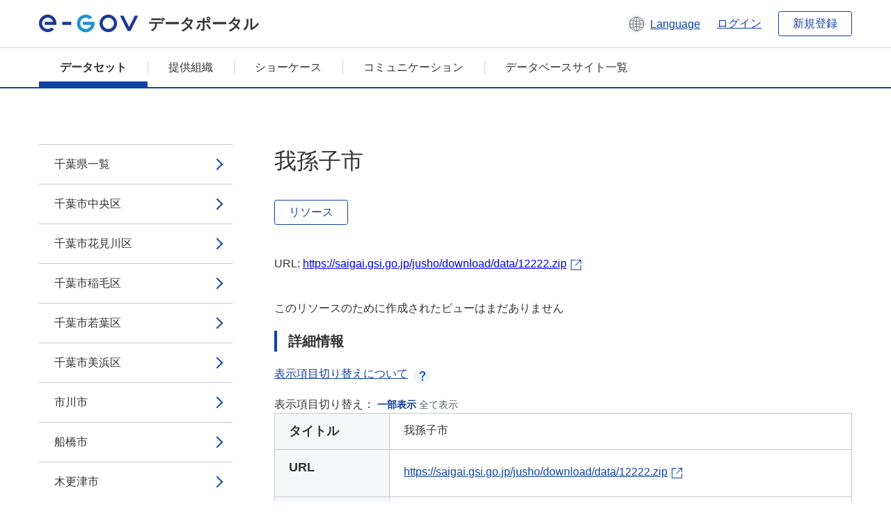

--- FILE ---
content_type: text/html; charset=utf-8
request_url: https://data.e-gov.go.jp/data/ja/dataset/mlit_20140919_3058/resource/79a51b35-33b5-4431-b3f4-e4fe3723beae?inner_span=True
body_size: 4174
content:
<!DOCTYPE html>
<!--[if IE 9]> <html lang="ja" class="ie9"> <![endif]-->
<!--[if gt IE 8]><!--> <html lang="ja"> <!--<![endif]-->
  <head>
    
  <meta charset="utf-8" />
      <meta name="generator" content="ckan 2.9.5" />
      <meta name="viewport" content="width=device-width">
  
  <meta name="description" content="データカタログに登録済みのデータセットのリソース詳細情報を表示します。" />
  <meta name="keywords" content="公共データ,オープンデータ,データカタログ,データセット,リソース" />


    <title>電子国土基本図（地名情報）「住居表示住所」のダウンロード_千葉県 | 我孫子市 | e-Govデータポータル</title>

    
    <link rel="shortcut icon" href="/data/base/images/favicon.ico" />
    
  
  
  
  


    
  
      
      
    
  
  <meta property="og:title" content="電子国土基本図（地名情報）「住居表示住所」のダウンロード_千葉県 - 我孫子市 - e-Govデータポータル">
  <meta property="og:description" content="">


    
    <link href="/data/webassets/ckanext-datasetslist-theme/637f4624_jquery-ui-min-css.css" rel="stylesheet"/>
<link href="/data/webassets/ckanext-datasetslist-theme/a8504815_datasetslist_theme_css.css" rel="stylesheet"/>
<link href="/data/webassets/ckanext-datasetslist-theme/088fc192_datasetslist_theme_form_tooltip_css.css" rel="stylesheet"/>
<link href="/data/webassets/vendor/bc192712_select2.css" rel="stylesheet"/>
<link href="/data/webassets/vendor/0b01aef1_font-awesome.css" rel="stylesheet"/>
<link href="/data/webassets/ckanext-datasetslist-theme/79ca7695_suggest_css.css" rel="stylesheet"/>
    
  </head>

  
  <body data-site-root="https://data.e-gov.go.jp/data/" data-locale-root="https://data.e-gov.go.jp/data/ja/" >

    

    
        

<div id="blockskip">
  <a href="#contents">このページの本文へ移動</a>
</div>
<header>
  <div class="header_title_container">
    <div class="header_title_inner header-image">
      <button class="header_menu_btn" id="header_menu_btn_01" aria-label="メニュー" data-dialog="header_nav_area">
        <span class="menu_bar"></span>
        <span class="menu_bar"></span>
        <span class="menu_bar"></span>
        <span class="menu_label">メニュー</span>
      </button>
  
    
      <a href="/data/ja/" class="header_logo"><img src="/data/base/images/logo.svg" alt="e-Govデータポータル"></a>
      <span class="header_title">データポータル</span>
    
  
      <div class="header_lang_wrapper">
        <a href="#" class="header_lang_link" role="button" aria-expanded="false" aria-controls="lang_menu_01" style="text-decoration: none;">
          <img class="icon_header_lang" src="/data/base/images/icon_header_lang.svg" alt="言語切り替えのイメージ">
          <span class="only_pc lang_link" lang="en" style="margin-left: 0.15rem !important">Language</span>
        </a>
        <ul class="lang_menu" id="lang_menu_01" aria-label="アカウントメニュー">
          <li><a href="/data/ja/dataset/mlit_20140919_3058/resource/79a51b35-33b5-4431-b3f4-e4fe3723beae?inner_span=True">日本語</a></li>
          <li><a href="/data/en/dataset/mlit_20140919_3058/resource/79a51b35-33b5-4431-b3f4-e4fe3723beae?inner_span=True" lang="en">English</a></li>
        </ul>
      </div>
  
    
      <a href="https://data.e-gov.go.jp/info/keycloak/login" 
           class="header_link only_pc ml-0 pc-ml-6">
          ログイン
      </a>
    
      <button class="btn_normal only_pc ml-0 pc-ml-6" onclick="location.href='https://account.e-gov.go.jp/user/pre-registration/init?service_type=00'">新規登録</button>
    
  
    </div>
  </div>
  <div class="header_nav_container" id="header_nav_area" aria-labelledby="header_menu_btn_01">
    <nav class="header_nav">
      <div class="nav_header">
        <img class="header_menu_logo" src="/data/base/images/logo.svg" alt="e-Govデータポータル" tabindex="0">
        <button class="close_dialog close_dialog_btn">
          <span class="close_dialog_label">閉じる</span>
        </button>
      </div>
  
    
    
      <div class="nav_user_links">
        <a href="https://data.e-gov.go.jp/info/keycloak/login" class="header_link header_link_in_menu">ログイン</a>
      
        <a href="https://data.e-gov.go.jp/info/#" class="header_link header_link_in_menu">新規登録</a>
      
      </div>
  
      <ul class="nav_bar">
                <li class="active"><a href="/data/ja/dataset/?organization=default">データセット</a></li><li><a href="/data/ja/organization/?q=default">提供組織</a></li><li><a href="/data/ja/showcase?organization=default">ショーケース</a></li>
  

    
        <li><a href="https://data.e-gov.go.jp/info/communication/list">コミュニケーション</a></li>
        <li><a href="/info/databasesite">データベースサイト一覧</a></li>
  
      </ul>
      <ul class="nav_bottom_links">
        <li><a href="/info/about-site">このサイトについて</a></li>
        <li><a href="/info/service-policy">ご利用にあたって</a></li>
        <li><a href="/info/help">ヘルプ</a></li>
        <li><a href="/info/terms">利用規約</a></li>
        <li><a href="/info/privacy-policy">個人情報取扱方針</a></li>
        <li><a href="/info/contacts">お問合せ</a></li>
        <li><a href="https://data.e-gov.go.jp/info/dashboard/metrics">ダッシュボード</a></li>
        <li><a href="/info/site-map">サイトマップ</a></li>
      </ul>
    
    </nav>
  </div>
</header>

    

    
    
      <main>
        
          <div class="contents_area flash-messages mb-5 pc-mb-5">
            
              
            
          </div>
        
      <div class="contents_area" id="contents">
    
      <!-- <div class="container"> -->
        

          <div class="row wrapper no-nav">

            


 
    


  
    <div class="side_menu_contents">
      <nav>
        
          
            <ul class="side_menu_link_list">
              
                <li class="side_menu_link_list_item">
                  <a class="side_menu_link" href="/data/ja/dataset/mlit_20140919_3058/resource/518501ee-0e8c-4dfe-9e64-7b701d31f037?inner_span=True">千葉県一覧</a>
                </li>
              
                <li class="side_menu_link_list_item">
                  <a class="side_menu_link" href="/data/ja/dataset/mlit_20140919_3058/resource/10a53f35-ba48-40b6-acb5-d4552649cdf3?inner_span=True">千葉市中央区</a>
                </li>
              
                <li class="side_menu_link_list_item">
                  <a class="side_menu_link" href="/data/ja/dataset/mlit_20140919_3058/resource/96bf3172-7ace-4804-9467-6d98a12b4b5a?inner_span=True">千葉市花見川区</a>
                </li>
              
                <li class="side_menu_link_list_item">
                  <a class="side_menu_link" href="/data/ja/dataset/mlit_20140919_3058/resource/66a5d981-eba3-4021-8ea7-6097b4f4c562?inner_span=True">千葉市稲毛区</a>
                </li>
              
                <li class="side_menu_link_list_item">
                  <a class="side_menu_link" href="/data/ja/dataset/mlit_20140919_3058/resource/f15fec11-4c91-41ed-bcf1-d7a2ef1e6bda?inner_span=True">千葉市若葉区</a>
                </li>
              
                <li class="side_menu_link_list_item">
                  <a class="side_menu_link" href="/data/ja/dataset/mlit_20140919_3058/resource/0f5db945-ad76-4d94-9664-94ab39f3c6aa?inner_span=True">千葉市美浜区</a>
                </li>
              
                <li class="side_menu_link_list_item">
                  <a class="side_menu_link" href="/data/ja/dataset/mlit_20140919_3058/resource/caf990ab-655d-4448-a76c-f4d407b8ee44?inner_span=True">市川市</a>
                </li>
              
                <li class="side_menu_link_list_item">
                  <a class="side_menu_link" href="/data/ja/dataset/mlit_20140919_3058/resource/f883d334-8d9e-463b-bf97-56ee0d15d591?inner_span=True">船橋市</a>
                </li>
              
                <li class="side_menu_link_list_item">
                  <a class="side_menu_link" href="/data/ja/dataset/mlit_20140919_3058/resource/04e8fd6e-e96d-481b-bbd8-a4a17380c6c6?inner_span=True">木更津市</a>
                </li>
              
                <li class="side_menu_link_list_item">
                  <a class="side_menu_link" href="/data/ja/dataset/mlit_20140919_3058/resource/1023915e-69af-4210-8a67-fc4535bcf910?inner_span=True">佐倉市</a>
                </li>
              
                <li class="side_menu_link_list_item">
                  <a class="side_menu_link" href="/data/ja/dataset/mlit_20140919_3058/resource/b5cb881e-360a-4c9b-8c2e-1ce1d76a79af?inner_span=True">習志野市</a>
                </li>
              
                <li class="side_menu_link_list_item">
                  <a class="side_menu_link" href="/data/ja/dataset/mlit_20140919_3058/resource/3717cfa4-ba73-4904-8bb6-b936058a3117?inner_span=True">柏市</a>
                </li>
              
                <li class="side_menu_link_list_item">
                  <a class="side_menu_link" href="/data/ja/dataset/mlit_20140919_3058/resource/96518302-fecf-47f7-903f-4b7106c8469e?inner_span=True">八千代市</a>
                </li>
              
                <li class="side_menu_link_list_item active">
                  <a class="side_menu_link" href="/data/ja/dataset/mlit_20140919_3058/resource/79a51b35-33b5-4431-b3f4-e4fe3723beae?inner_span=True">我孫子市</a>
                </li>
              
                <li class="side_menu_link_list_item">
                  <a class="side_menu_link" href="/data/ja/dataset/mlit_20140919_3058/resource/23ec351f-9528-4d24-91ed-ac52ef74392e?inner_span=True">鎌ケ谷市</a>
                </li>
              
                <li class="side_menu_link_list_item">
                  <a class="side_menu_link" href="/data/ja/dataset/mlit_20140919_3058/resource/b560cebb-0fc1-4aed-93d7-c287a92f02e5?inner_span=True">君津市</a>
                </li>
              
                <li class="side_menu_link_list_item">
                  <a class="side_menu_link" href="/data/ja/dataset/mlit_20140919_3058/resource/f7859f08-1fbc-48ef-9aad-599b8f38eb22?inner_span=True">浦安市</a>
                </li>
              
                <li class="side_menu_link_list_item">
                  <a class="side_menu_link" href="/data/ja/dataset/mlit_20140919_3058/resource/0fc77744-1d28-4ff4-a5a0-f214aec4f0e9?inner_span=True">四街道市</a>
                </li>
              
                <li class="side_menu_link_list_item">
                  <a class="side_menu_link" href="/data/ja/dataset/mlit_20140919_3058/resource/e3852794-d241-4c5e-9aaf-37780bfd695e?inner_span=True">白井市</a>
                </li>
              
                <li class="side_menu_link_list_item">
                  <a class="side_menu_link" href="/data/ja/dataset/mlit_20140919_3058/resource/24dd9ea7-2899-40e1-b563-f33276538ed5?inner_span=True">栄町</a>
                </li>
              
            </ul>
          
        
      </nav>
    </div>
  

  


 
          </div>

          
              <!--<div class="primary col-sm-9 col-xs-12" role="main">-->
                
              <div class="main_contents">
                
  
    <section class="module module-resource" role="complementary">
      
      <div class="module-content">
        <div class="actions pc_align_right mb-0 pc-mb-0">
          
          
            
  
            
            
  

          
          
        </div>
        
          
            
          
          
            <h1 class="page_title mt-0 pc-mt-0 mb-8 pc-mb-8">我孫子市</h1>
          

          
              
                  <a class="btn btn_normal mt-0 pc-mt-0 mb-5 pc-mb-5 resource-type-None resource-url-analytics" href="https://saigai.gsi.go.jp/jusho/download/data/12222.zip" target="_blank">
                    
                      リソース
                    
                  </a>
            

           <br /><br />

          
            
              <div class="text-muted ellipsis" style="margin-bottom:10px; word-break: break-all; display: flex;">
                
                <span class="link_accessory_text mt-0 pc-mt-0 mb-5 pc-mb-5">
                  URL:
                  <a class="resource-url-analytics" href="https://saigai.gsi.go.jp/jusho/download/data/12222.zip" title="https://saigai.gsi.go.jp/jusho/download/data/12222.zip">
                    https://saigai.gsi.go.jp/jusho/download/data/12222.zip
                  </a>
                </span>
                
                  <div class="link_accessory_icon"></div>
                
              </div>
            
          
          <div class="prose notes" property="rdfs:label">
            
              <p class="text mt-5 pc-mt-5 mb-5 pc-mb-5"> </p>
            
            
            
          </div>
        
      
      
      
        
          
          

        
          
            <div class="resource-view">
              
              
              
                
                <div class="data-viewer-info">
                  <p>このリソースのために作成されたビューはまだありません</p>
                  
                </div>
              
            </div>
          
        </div>
      
      
      
      
    </section>
  


                
  
    
      <section class="module">
        
  
  
        <div class="module-content">
          <h2 class="page_title_icon mt-5 pc-mt-5 mb-5 pc-mb-5">詳細情報</h2>
          <ul class="checkbox_list mt-5 pc-mt-5 mb-0 pc-mb-0" role="group">
            <div class="link_accordion link_accordion_rear mt-5 pc-mt-5 mb-5 pc-mb-5 ml-0 pc-ml-0">
              <a class="link_accordion_handle" role="button" aria-expanded="false" aria-controls="link_accordion_content02" aria-label="表示項目切り替えについての説明を開くボタン" tabindex="0">
                <img class="link_accordion_icon_image" src="/data/base/images/icon_question_mark.svg" alt="表示項目切り替えについての説明を開くボタン">
                表示項目切り替えについて
              </a>
              <div id="link_accordion_content02" class="link_accordion_content mt-0 pc-mt-0 mb-0 pc-mb-0">
                <div class="arrow_up"></div>
                <div class="link_accordion_content_inner">
                  <p class="text mt-0 pc-mt-0 mb-0 pc-mb-0">
                    詳細情報に表示するメタデータの項目を切り替えることができます。 <br>一部表示：e-Govデータポータル標準のメタデータ項目(項目名を太字で表示)に限定して表示します。<br> 全て表示：自治体標準ODS オープンデータ一覧の項目を含む全てのメタデータ項目を表示します。 
                  </p>
                </div>
              </div>
            </div>
            <li>表示項目切り替え：
              <input type="radio" id="metadata_detail_toggle_min" name="metadata_detail_toggle" class="metadata_detail_toggle" data-module="metadata_detail_toggle" checked>
              <label for="metadata_detail_toggle_min">一部表示</label>
              <input type="radio" id="metadata_detail_toggle_max" name="metadata_detail_toggle" class="metadata_detail_toggle" data-module="metadata_detail_toggle">
              <label for="metadata_detail_toggle_max">全て表示</label>
            </li>
          </ul>
          <table class="table_vertical mt-0 pc-mt-0 mb-0 pc-mb-0" data-module="table-toggle-more">
            <tbody>
              <tr class="metadata_basic_field">
                <th class="pc_percentage_20" scope="row">タイトル</th>
                <td>我孫子市</td>
              </tr>
              <tr class="metadata_basic_field">
                <th scope="row">URL</th>
                <td>
                  
                    


    <a class="link_accessory mt-2 pc-mt-2 mb-2 pc-mb-2" href="https://saigai.gsi.go.jp/jusho/download/data/12222.zip" target="_blank" style="display: flex;">
        <span>https://saigai.gsi.go.jp/jusho/download/data/12222.zip</span>
        <div class="link_accessory_icon"></div>
    </a>

                  
                </td>
              </tr>
              <tr class="metadata_basic_field">
                <th scope="row">説明</th>
                <td> </td>
              </tr>
              <tr class="metadata_basic_field">
                <th scope="row">データ形式</th>
                <td>ZIP</td>
              </tr>
              <tr class="metadata_basic_field">
                <th scope="row">ファイルサイズ</th>
                <td>
                    
                        
                    
                        
                    
                        
                    
                        
                    
                        
                    
                        
                    
                        
                    
                        
                    
                        
                    
                </td>
              </tr>
              <tr class="metadata_basic_field">
                <th scope="row">最終更新日</th>
                <td>2024年6月25日</td>
              </tr>
              <tr class="metadata_basic_field">
                <th scope="row">ライセンス</th>
                <td>政府標準利用規約（第 2.0 版）</td>
              </tr>
              <tr class="metadata_detail_field hide">
                <th scope="row" aria-label="自治体標準ODS オープンデータ一覧の項目 ステータス">ステータス</th>
                <td></td>
              </tr>
              <tr class="metadata_detail_field hide">
                <th scope="row" aria-label="自治体標準ODS オープンデータ一覧の項目 利用規約">利用規約</th>
                <td></td>
              </tr>
              <tr class="metadata_detail_field hide">
                <th scope="row" aria-label="自治体標準ODS オープンデータ一覧の項目 関連ドキュメント">関連ドキュメント</th>
                <td></td>
              </tr>
              <tr class="metadata_basic_field">
                <th scope="row">コピーライト</th>
                <td></td>
              </tr>
              <tr class="metadata_basic_field">
                <th scope="row">言語</th>
                <td>
                    
                        
                    
                        
                    
                        
                    
                        
                    
                        
                    
                        
                    
                        
                    
                        
                    
                        
                    
                </td>
              </tr>
              <tr class="metadata_detail_field hide">
                <th scope="row" aria-label="自治体標準ODS オープンデータ一覧の項目 準拠する標準">準拠する標準</th>
                <td></td>
              </tr>
              <tr class="metadata_detail_field hide">
                <th scope="row" aria-label="自治体標準ODS オープンデータ一覧の項目 API対応有無">API対応有無</th>
                <td></td>
              </tr>
              
              
              

              
            </tbody>
          </table>
        </div>
        

      </section>
    
  

              </div>
            



        
      <!-- </div> -->
    </div>
  </main>
  

  
      <footer>
    <div class="footer_inner">
        <ul class="footer_items mt-0 pc-mt-0 mb-2 pc-mb-4">
            <li><a href="/info/about-site">このサイトについて</a></li>
            <li><a href="/info/service-policy">ご利用にあたって</a></li>
            <li><a href="/info/help">ヘルプ</a></li>
            <li><a href="/info/terms">利用規約</a></li>
            <li><a href="/info/privacy-policy">個人情報取扱方針</a></li>
            <li><a href="/info/contacts">お問合せ</a></li>
            <li><a href="https://data.e-gov.go.jp/info/dashboard/metrics">ダッシュボード</a></li>
            <li><a href="/info/site-map">サイトマップ</a></li>
        </ul>
        <p class="copy_right" lang="en">Copyright © Digital Agency All Rights Reserved.</p>
    </div>
</footer>
    <div>
      <a class="to_pagetop" role="button" href="#contents">ページトップへ移動</a>
    </div>


  
  
  
    
  
  
  
    
  
  
  
  
  
  


      

    
    
    
    <script src="/data/webassets/vendor/d8ae4bed_jquery.js" type="text/javascript"></script>
<script src="/data/webassets/vendor/fb6095a0_vendor.js" type="text/javascript"></script>
<script src="/data/webassets/vendor/580fa18d_bootstrap.js" type="text/javascript"></script>
<script src="/data/webassets/base/8597cdcc_main.js" type="text/javascript"></script>
<script src="/data/webassets/base/19c28fdb_ckan.js" type="text/javascript"></script>
<script src="/data/webassets/base/cd2c0272_tracking.js" type="text/javascript"></script>
<script src="/data/webassets/ckanext-datasetslist-theme/9cad9e6d_datasetslist_theme_js.js" type="text/javascript"></script>
<script src="/data/webassets/ckanext-datasetslist-theme/169dffff_datasetslist_theme_form_tooltip_js.js" type="text/javascript"></script>
<script src="/data/webassets/ckanext-datasetslist-theme/4d255bdc_typeahead_js.js" type="text/javascript"></script>
<script src="/data/webassets/ckanext-datasetslist-theme/f831a5b6_suggest_js.js" type="text/javascript"></script>
<script src="/data/webassets/ckanext-datasetslist-theme/ab1b9d49_rating_js.js" type="text/javascript"></script>
<script src="/data/webassets/ckanext-datasetslist-theme/dec0930d_get_template_js.js" type="text/javascript"></script>
  </body>
</html>